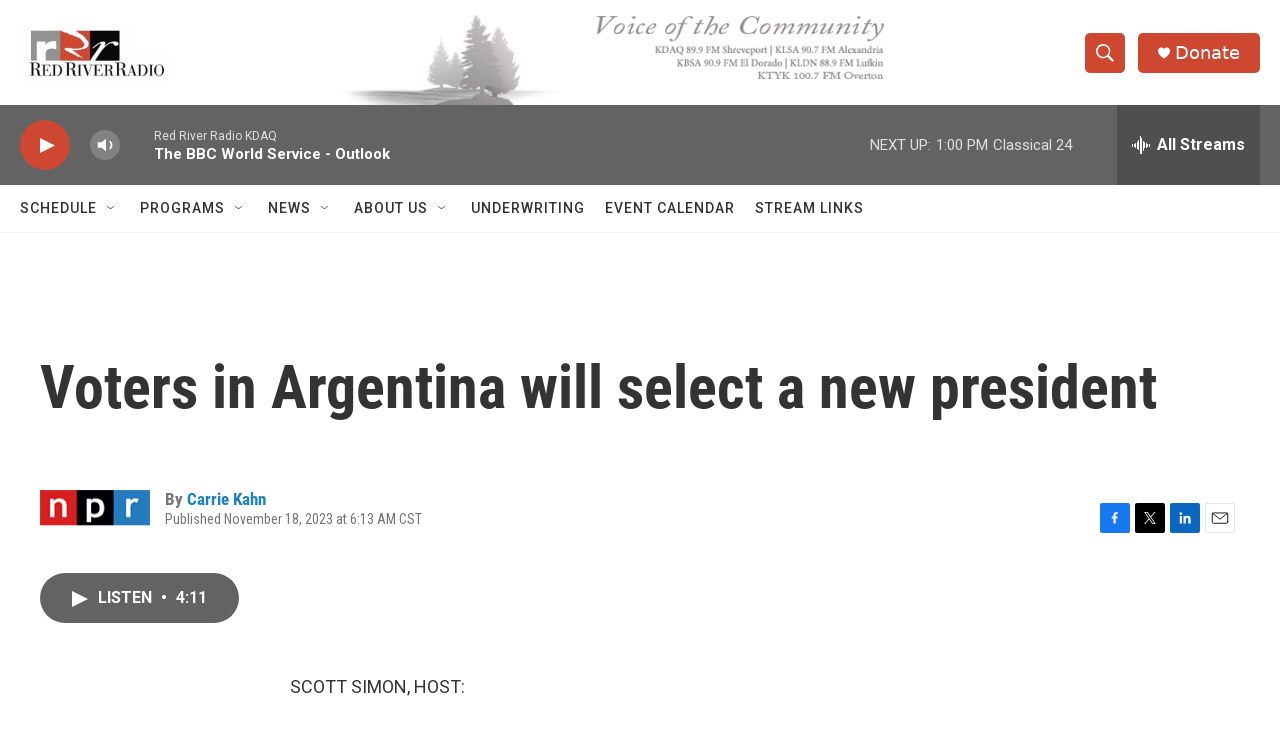

--- FILE ---
content_type: text/html; charset=utf-8
request_url: https://www.google.com/recaptcha/api2/aframe
body_size: 265
content:
<!DOCTYPE HTML><html><head><meta http-equiv="content-type" content="text/html; charset=UTF-8"></head><body><script nonce="DgkSnVc2aGcdFxPU9QL5tg">/** Anti-fraud and anti-abuse applications only. See google.com/recaptcha */ try{var clients={'sodar':'https://pagead2.googlesyndication.com/pagead/sodar?'};window.addEventListener("message",function(a){try{if(a.source===window.parent){var b=JSON.parse(a.data);var c=clients[b['id']];if(c){var d=document.createElement('img');d.src=c+b['params']+'&rc='+(localStorage.getItem("rc::a")?sessionStorage.getItem("rc::b"):"");window.document.body.appendChild(d);sessionStorage.setItem("rc::e",parseInt(sessionStorage.getItem("rc::e")||0)+1);localStorage.setItem("rc::h",'1769711117978');}}}catch(b){}});window.parent.postMessage("_grecaptcha_ready", "*");}catch(b){}</script></body></html>